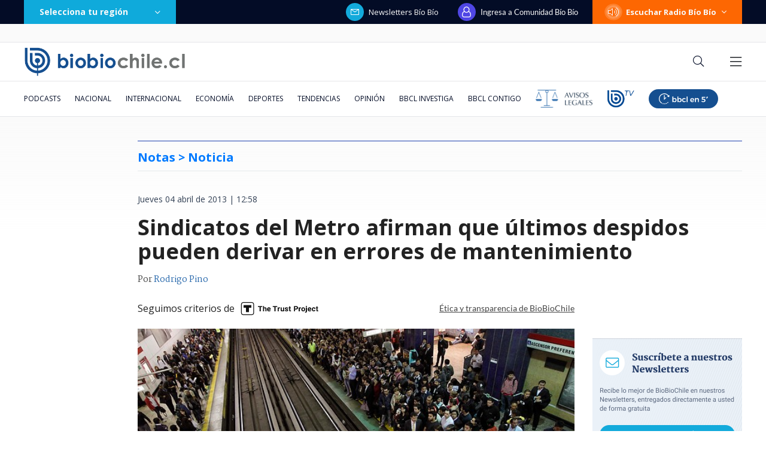

--- FILE ---
content_type: text/html; charset=utf-8
request_url: https://realtime.bbcl.cl/hit/?t=1768487305932&url=https%3A%2F%2Fwww.biobiochile.cl%2Fnoticias%2F2013%2F04%2F04%2Fsindicatos-del-metro-afirman-que-ultimos-despidos-pueden-derivar-en-errores-de-mantenimiento.shtml&property=01G1KMVDSGMWCR31GWZX0VBJBY&referrer=
body_size: -15
content:
01KF10XHZJES3G279N4JS7BADD.8nOkO0+sIJgfoOOvcJ84l6O9+Q/fRwmSmyCDXLFXV+k=

--- FILE ---
content_type: text/html; charset=utf-8
request_url: https://www.google.com/recaptcha/api2/aframe
body_size: 270
content:
<!DOCTYPE HTML><html><head><meta http-equiv="content-type" content="text/html; charset=UTF-8"></head><body><script nonce="qSZRZwj5dhXfHJNAi_JKoQ">/** Anti-fraud and anti-abuse applications only. See google.com/recaptcha */ try{var clients={'sodar':'https://pagead2.googlesyndication.com/pagead/sodar?'};window.addEventListener("message",function(a){try{if(a.source===window.parent){var b=JSON.parse(a.data);var c=clients[b['id']];if(c){var d=document.createElement('img');d.src=c+b['params']+'&rc='+(localStorage.getItem("rc::a")?sessionStorage.getItem("rc::b"):"");window.document.body.appendChild(d);sessionStorage.setItem("rc::e",parseInt(sessionStorage.getItem("rc::e")||0)+1);localStorage.setItem("rc::h",'1768487321529');}}}catch(b){}});window.parent.postMessage("_grecaptcha_ready", "*");}catch(b){}</script></body></html>

--- FILE ---
content_type: application/javascript; charset=utf-8
request_url: https://fundingchoicesmessages.google.com/f/AGSKWxWNqhCHggGJ9FQ6rizHVVEHyxHQISgoWkphFpnSFQ5KmoYuxumNW-Uii8hjfgkUcYqqy4qmkTB7Ti8dIf-6iuvh8UKE_pYjxjRvSfqW1G9ZPFu42WKnSO_IWstzSh6vP3aVL-lgFs8YdMhmm-fpHNHC19LGDIFT9UY0EkZujkw6RqS3cDAro7rQlPI8/_/admeta.spot=/ad_counter_/adslug_.twoads.
body_size: -1293
content:
window['9467bb30-1813-492f-ac66-eb36c5d0d47e'] = true;

--- FILE ---
content_type: application/javascript
request_url: https://www.biobiochile.cl/static/realtime/realtime-general.js?t=1768487316735&callback=BBCL_Realtime
body_size: 1026
content:
/*2026-01-15 14:28:06*/ BBCL_Realtime([{"id":6700058,"titulo":"Kast confirma revisi\u00f3n de proyectos clave del Gobierno y plantea frenar avance de los SLEP","url":"https:\/\/www.biobiochile.cl\/noticias\/nacional\/chile\/2026\/01\/15\/kast-confirma-revision-de-proyectos-clave-del-gobierno-y-plantea-frenar-avance-de-los-slep.shtml","imagen":"2026\/01\/kast-slep.jpg","video_rudo_destacado":"","categoria":"nacional","en_vivo":false,"visitas":417},{"id":6699983,"titulo":"Crespo tras publicar imagen de Gatica en una l\u00e1pida: \"Yo no hice ese meme, ha salido muchas veces\"","url":"https:\/\/www.biobiochile.cl\/noticias\/nacional\/chile\/2026\/01\/15\/crespo-tras-publicar-imagen-de-gatica-en-una-lapida-yo-no-hice-ese-meme-ha-salido-muchas-veces.shtml","imagen":"2026\/01\/crespo-por-imagen-de-gustavo-gatica-en-una-lapida-yo-no-hice-ese-meme---ha-salido-muchas-veces.png","video_rudo_destacado":"","categoria":"nacional","en_vivo":false,"visitas":227},{"id":6698868,"titulo":"Resultados FUAS: a qu\u00e9 hora puedes saber si fuiste preseleccionado para gratuidad y becas","url":"https:\/\/www.biobiochile.cl\/noticias\/servicios\/toma-nota\/2026\/01\/15\/resultados-fuas-a-que-hora-puedes-saber-si-fuiste-preseleccionado-para-gratuidad-y-becas.shtml","imagen":"2026\/01\/beneficios-estudiantiles.png","video_rudo_destacado":"","categoria":"general","en_vivo":false,"visitas":206},{"id":6699057,"titulo":"El liban\u00e9s de 36 a\u00f1os, pareja de Delcy Rodr\u00edguez, que se hizo millonario gracias al r\u00e9gimen de Maduro","url":"https:\/\/www.biobiochile.cl\/noticias\/internacional\/mundo\/2026\/01\/14\/el-libanes-de-36-anos-pareja-de-delcy-rodriguez-que-se-hizo-millonario-gracias-al-regimen-de-maduro.shtml","imagen":"2026\/01\/pareja-delcy-rodriguez.png","video_rudo_destacado":"","categoria":"nacional","en_vivo":false,"visitas":204},{"id":6699354,"titulo":"\u00bfAdi\u00f3s pan? Un estudio demostr\u00f3 que cenar en vez de \"tomar once\" reduce los riesgos cardiovasculares","url":"https:\/\/www.biobiochile.cl\/noticias\/salud-y-bienestar\/vida-fitness\/2026\/01\/14\/adios-pan-un-estudio-demostro-que-cenar-en-vez-de-tomar-once-reduce-los-riesgos-cardiovasculares.shtml","imagen":"2026\/01\/cena.jpg","video_rudo_destacado":"","categoria":"general","en_vivo":false,"visitas":122},{"id":6699936,"titulo":"Kast llega a La Moneda para reunirse con Boric en medio de tensiones y llamados a retomar el di\u00e1logo","url":"https:\/\/www.biobiochile.cl\/noticias\/nacional\/chile\/2026\/01\/15\/boric-se-reune-nuevamente-con-kast-en-el-palacio-de-la-moneda.shtml","imagen":"2026\/01\/boric-kast-la-moneda.jpg","video_rudo_destacado":"","categoria":"nacional","en_vivo":false,"visitas":112},{"id":6700006,"titulo":"Revisa cu\u00e1ndo inicia el periodo de matr\u00edcula a las universidades en el proceso de Admisi\u00f3n 2026","url":"https:\/\/www.biobiochile.cl\/noticias\/servicios\/toma-nota\/2026\/01\/15\/revisa-cuando-inicia-el-periodo-de-matricula-a-las-universidades-en-el-proceso-de-admision-2026.shtml","imagen":"2026\/01\/matricula.png","video_rudo_destacado":"","categoria":"general","en_vivo":false,"visitas":107},{"id":6699987,"titulo":"Detienen a segundo presunto implicado en femicidio de parvularia en Florida","url":"https:\/\/www.biobiochile.cl\/noticias\/nacional\/region-del-bio-bio\/2026\/01\/15\/detienen-a-segundo-presunto-implicado-en-femicidio-de-parvularia-en-florida.shtml","imagen":"2026\/01\/hombre-detenido-por-crimen-de-su-padre-1200x633-1.png","video_rudo_destacado":"","categoria":"nacional","en_vivo":false,"visitas":85},{"id":6700098,"titulo":"OPINI\u00d3N | Fabiola Campillai versus Sebasti\u00e1n Pi\u00f1era","url":"https:\/\/www.biobiochile.cl\/noticias\/opinion\/columnas-bbcl\/2026\/01\/15\/fabiola-campillai-versus-sebastian-pinera.shtml","imagen":"2026\/01\/fabiola-campillai-versus-sebastian-pinera.png","video_rudo_destacado":"","categoria":"nacional","en_vivo":false,"visitas":75},{"id":6700112,"titulo":"Toh\u00e1 acusa deslealtad en oficialismo por cr\u00edticas a Na\u00edn-Retamal: \"Va a costar caro si no se aprende\"","url":"https:\/\/www.biobiochile.cl\/noticias\/nacional\/chile\/2026\/01\/15\/carolina-toha-acusa-deslealtad-en-el-pc-y-fa-por-criticas-a-nain-retamal-va-a-costar-caro-si-no-se-aprende.shtml","imagen":"2026\/01\/carolina-toha-por-criticas-del-oficialismo-pc-y-fa-a-nain-retamal-dice-que-va-a-costar-caro-si-no-se-aprende.png","video_rudo_destacado":"","categoria":"nacional","en_vivo":false,"visitas":73}])